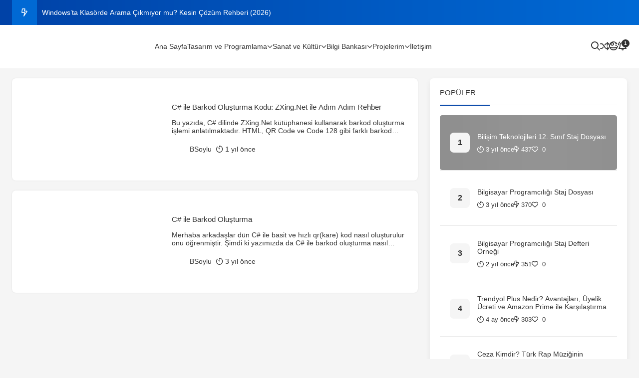

--- FILE ---
content_type: text/html; charset=UTF-8
request_url: https://bsoylu.com/tag/c-barkod-olusturma/
body_size: 13982
content:
<!DOCTYPE html><html lang="tr"><head><script data-no-optimize="1">var litespeed_docref=sessionStorage.getItem("litespeed_docref");litespeed_docref&&(Object.defineProperty(document,"referrer",{get:function(){return litespeed_docref}}),sessionStorage.removeItem("litespeed_docref"));</script> <meta charset="UTF-8"><meta name="viewport" content="width=device-width, initial-scale=1"><link rel="pingback" href="https://bsoylu.com/xmlrpc.php"><link rel="preconnect" href="https://fonts.googleapis.com"><link rel="preconnect" href="https://fonts.gstatic.com" crossorigin> <script type="litespeed/javascript">(function(){window.parsDefaultTheme='light';function getCookie(name){var nameEQ=name+"=";var ca=document.cookie.split(';');for(var i=0;i<ca.length;i++){var c=ca[i];while(c.charAt(0)==' ')c=c.substring(1,c.length);if(c.indexOf(nameEQ)==0)return c.substring(nameEQ.length,c.length);}return null}var storedTheme=localStorage.getItem('theme')||getCookie('theme')||parsDefaultTheme;document.documentElement.setAttribute('data-theme',storedTheme)})()</script> <meta name='robots' content='index, follow, max-image-preview:large, max-snippet:-1, max-video-preview:-1' /><meta name="dlm-version" content="5.1.6"><title>C# barkod oluşturma arşivleri - BSoylu.com</title><link rel="canonical" href="https://bsoylu.com/tag/c-barkod-olusturma/" /><meta property="og:locale" content="tr_TR" /><meta property="og:type" content="article" /><meta property="og:title" content="C# barkod oluşturma arşivleri - BSoylu.com" /><meta property="og:url" content="https://bsoylu.com/tag/c-barkod-olusturma/" /><meta property="og:site_name" content="BSoylu.com" /><meta name="twitter:card" content="summary_large_image" /><meta name="twitter:site" content="@bsoylucom" /><script type="application/ld+json" class="yoast-schema-graph">{"@context":"https://schema.org","@graph":[{"@type":"CollectionPage","@id":"https://bsoylu.com/tag/c-barkod-olusturma/","url":"https://bsoylu.com/tag/c-barkod-olusturma/","name":"C# barkod oluşturma arşivleri - BSoylu.com","isPartOf":{"@id":"https://bsoylu.com/#website"},"primaryImageOfPage":{"@id":"https://bsoylu.com/tag/c-barkod-olusturma/#primaryimage"},"image":{"@id":"https://bsoylu.com/tag/c-barkod-olusturma/#primaryimage"},"thumbnailUrl":"https://bsoylu.com/wp-content/uploads/2024/03/csharp-e1722776163574.webp","breadcrumb":{"@id":"https://bsoylu.com/tag/c-barkod-olusturma/#breadcrumb"},"inLanguage":"tr"},{"@type":"ImageObject","inLanguage":"tr","@id":"https://bsoylu.com/tag/c-barkod-olusturma/#primaryimage","url":"https://bsoylu.com/wp-content/uploads/2024/03/csharp-e1722776163574.webp","contentUrl":"https://bsoylu.com/wp-content/uploads/2024/03/csharp-e1722776163574.webp","width":540,"height":300,"caption":"Csharp E1722776163574"},{"@type":"BreadcrumbList","@id":"https://bsoylu.com/tag/c-barkod-olusturma/#breadcrumb","itemListElement":[{"@type":"ListItem","position":1,"name":"Anasayfa","item":"https://bsoylu.com/"},{"@type":"ListItem","position":2,"name":"C# barkod oluşturma"}]},{"@type":"WebSite","@id":"https://bsoylu.com/#website","url":"https://bsoylu.com/","name":"BSoylu.com","description":"Debug ettikçe güzelleşen bir dünya için..","publisher":{"@id":"https://bsoylu.com/#organization"},"potentialAction":[{"@type":"SearchAction","target":{"@type":"EntryPoint","urlTemplate":"https://bsoylu.com/?s={search_term_string}"},"query-input":{"@type":"PropertyValueSpecification","valueRequired":true,"valueName":"search_term_string"}}],"inLanguage":"tr"},{"@type":"Organization","@id":"https://bsoylu.com/#organization","name":"BSoylu.com","url":"https://bsoylu.com/","logo":{"@type":"ImageObject","inLanguage":"tr","@id":"https://bsoylu.com/#/schema/logo/image/","url":"https://bsoylu.com/wp-content/uploads/2024/03/favicon-2.png","contentUrl":"https://bsoylu.com/wp-content/uploads/2024/03/favicon-2.png","width":1024,"height":1025,"caption":"BSoylu.com"},"image":{"@id":"https://bsoylu.com/#/schema/logo/image/"},"sameAs":["https://www.facebook.com/bsoylucom","https://x.com/bsoylucom","https://www.instagram.com/bsoylucom"]}]}</script><link rel="alternate" type="application/rss+xml" title="BSoylu.com &raquo; C# barkod oluşturma etiket akışı" href="https://bsoylu.com/tag/c-barkod-olusturma/feed/" /><link data-optimized="2" rel="stylesheet" href="https://bsoylu.com/wp-content/litespeed/css/d902d4a64ad6b7b58a3719bbf8d1d37e.css?ver=e737c" /><style id='dominant-color-styles-inline-css' type='text/css'>img[data-dominant-color]:not(.has-transparency) { background-color: var(--dominant-color); }
/*# sourceURL=dominant-color-styles-inline-css */</style><script type="litespeed/javascript" data-src="https://bsoylu.com/wp-includes/js/jquery/jquery.min.js" id="jquery-core-js"></script><meta name="generator" content="dominant-color-images 1.2.0"><meta name="generator" content="performance-lab 4.0.0; plugins: dominant-color-images, embed-optimizer, speculation-rules"><meta name="generator" content="speculation-rules 1.6.0"><meta name="generator" content="optimization-detective 1.0.0-beta3; rest_api_unavailable"><meta name="generator" content="embed-optimizer 1.0.0-beta2"><link rel="icon" href="https://bsoylu.com/wp-content/uploads/2024/03/cropped-favicon_blue-32x32.png" sizes="32x32" /><link rel="icon" href="https://bsoylu.com/wp-content/uploads/2024/03/cropped-favicon_blue-192x192.png" sizes="192x192" /><link rel="apple-touch-icon" href="https://bsoylu.com/wp-content/uploads/2024/03/cropped-favicon_blue-180x180.png" /><meta name="msapplication-TileImage" content="https://bsoylu.com/wp-content/uploads/2024/03/cropped-favicon_blue-270x270.png" /> <script type="litespeed/javascript" data-src="https://www.googletagmanager.com/gtag/js?id=G-Y97B77SX06"></script><script type="litespeed/javascript">window.dataLayer=window.dataLayer||[];function gtag(){dataLayer.push(arguments)}gtag('js',new Date());gtag('config','G-Y97B77SX06')</script><meta name="google-adsense-account" content="ca-pub-8539616577195197"><meta name="fediverse:creator" content="@bsoylucom@sosyal.teknofest.app"></head><body> <button id="goTop"> <span class="border-progress"></span> <span class="fa-regular fa-angle-up"></span> </button><div id="wrapper"><div class="arse-header-news"><div class="container"><div class="arse-news-container"><div class="arse-news-title"> <i class="fa-regular fa-bolt-lightning"></i></div><ul class="arse-news"><li><a href="https://bsoylu.com/windowsta-klasorde-arama-cikmiyor-mu/" title="Windows’ta Klasörde Arama Çıkmıyor mu? Kesin Çözüm Rehberi (2026)">Windows’ta Klasörde Arama Çıkmıyor mu? Kesin Çözüm Rehberi (2026)</a></li><li><a href="https://bsoylu.com/iphone-17-pro-max-incelemesi-ozellikler-yorumlar-ve-alinir-mi/" title="iPhone 17 Pro Max İncelemesi: Özellikler, Yorumlar ve Alınır mı?">iPhone 17 Pro Max İncelemesi: Özellikler, Yorumlar ve Alınır mı?</a></li><li><a href="https://bsoylu.com/hepsiburada-com-nedir-nasil-calisir-ve-ne-avantajlar-sunar/" title="Hepsiburada.com Nedir? Nasıl Çalışır ve Ne Avantajlar Sunar?">Hepsiburada.com Nedir? Nasıl Çalışır ve Ne Avantajlar Sunar?</a></li><li><a href="https://bsoylu.com/amazon-com-nedir-nasil-calisir/" title="Amazon.com Nedir? Nasıl Çalışır?">Amazon.com Nedir? Nasıl Çalışır?</a></li><li><a href="https://bsoylu.com/wordpresste-olmazsa-olmaz-eklentiler/" title="WordPress’te Olmazsa Olmaz Eklentiler">WordPress’te Olmazsa Olmaz Eklentiler</a></li></ul></div></div></div><header id="header" class="header-default"><div class="container"><div class="row wrapper-header align-items-center"><div class="col-md-4 col-3 d-xl-none"> <a href="#mobileMenu" aria-label="Menü" class="mobile-menu" data-bs-toggle="offcanvas" aria-controls="mobileMenu"> <i class="fa-regular fa-grid-2"></i> </a></div><div class="col-xl-2 col-md-4 col-6"> <a href="https://bsoylu.com" title="BSoylu.com" class="logo-header"> <img src="[data-uri]" data-src="https://bsoylu.com/wp-content/uploads/2025/07/BSoylu.Com_Blue.png" loading="lazy" data-light="https://bsoylu.com/wp-content/uploads/2025/07/BSoylu.Com_Blue.png" data-dark="https://bsoylu.com/wp-content/uploads/2025/07/BSoyluCom_White.png" title="BSoylu.com" alt="BSoylu.com" width="160" height="50" class="logo theme-logo"> </a></div><div class="col-xl-7 d-none d-xl-block"><nav class="box-navigation text-center"><ul id="menu-header-menu" class="box-nav-menu"><li class="menu-item"><a href="https://bsoylu.com" class="item-link">Ana Sayfa</a></li><li class="menu-item position-relative"><a href="https://bsoylu.com/tasarim-ve-programlama/" class="item-link">Tasarım ve Programlama <i class="fa-regular fa-angle-down"></i></a><div class="sub-menu"><ul class="menu-list"><li class="sub-menu-item position-relative has-sub-submenu"><a href="https://bsoylu.com/tasarim-ve-programlama/frontend-teknolojileri/" class="menu-link-text link">Frontend Teknolojileri <i class="fa-regular fa-angle-right"></i></a><div class="sub-sub-menu"><ul class="sub-menu-list"><li class="sub-sub-menu-item"><a href="https://bsoylu.com/tasarim-ve-programlama/frontend-teknolojileri/html/" class="sub-menu-link-text link">HTML</a></li><li class="sub-sub-menu-item"><a href="https://bsoylu.com/tasarim-ve-programlama/frontend-teknolojileri/css/" class="sub-menu-link-text link">CSS</a></li><li class="sub-sub-menu-item"><a href="https://bsoylu.com/tasarim-ve-programlama/frontend-teknolojileri/javascript/" class="sub-menu-link-text link">JavaScript</a></li></ul></div></li><li class="sub-menu-item position-relative has-sub-submenu"><a href="https://bsoylu.com/tasarim-ve-programlama/backend-teknolojileri/" class="menu-link-text link">Backend Teknolojileri <i class="fa-regular fa-angle-right"></i></a><div class="sub-sub-menu"><ul class="sub-menu-list"><li class="sub-sub-menu-item"><a href="https://bsoylu.com/tasarim-ve-programlama/backend-teknolojileri/programlama-dilleri/" class="sub-menu-link-text link">Programlama Dilleri</a><div class="sub-sub-menu"><ul class="sub-menu-list"><li class="sub-sub-menu-item"><a href="https://bsoylu.com/tasarim-ve-programlama/backend-teknolojileri/programlama-dilleri/asp-net/" class="sub-menu-link-text link">ASP.Net</a></li><li class="sub-sub-menu-item"><a href="https://bsoylu.com/tasarim-ve-programlama/backend-teknolojileri/programlama-dilleri/csharp/" class="sub-menu-link-text link">C#</a></li><li class="sub-sub-menu-item"><a href="https://bsoylu.com/tasarim-ve-programlama/backend-teknolojileri/programlama-dilleri/node-js/" class="sub-menu-link-text link">Node.js</a></li><li class="sub-sub-menu-item"><a href="https://bsoylu.com/tasarim-ve-programlama/backend-teknolojileri/programlama-dilleri/php/" class="sub-menu-link-text link">PHP</a></li><li class="sub-sub-menu-item"><a href="https://bsoylu.com/tasarim-ve-programlama/backend-teknolojileri/programlama-dilleri/python/" class="sub-menu-link-text link">Python</a></li><li class="sub-sub-menu-item"><a href="https://bsoylu.com/tasarim-ve-programlama/backend-teknolojileri/programlama-dilleri/vb-net/" class="sub-menu-link-text link">VB.Net</a></li></ul></div></li><li class="sub-sub-menu-item"><a href="https://bsoylu.com/tasarim-ve-programlama/backend-teknolojileri/sunucu-ve-hosting/" class="sub-menu-link-text link">Sunucu ve Hosting</a><div class="sub-sub-menu"><ul class="sub-menu-list"><li class="sub-sub-menu-item"><a href="https://bsoylu.com/tasarim-ve-programlama/backend-teknolojileri/sunucu-ve-hosting/apache/" class="sub-menu-link-text link">Apache</a></li><li class="sub-sub-menu-item"><a href="https://bsoylu.com/tasarim-ve-programlama/backend-teknolojileri/sunucu-ve-hosting/aws/" class="sub-menu-link-text link">AWS</a></li><li class="sub-sub-menu-item"><a href="https://bsoylu.com/tasarim-ve-programlama/backend-teknolojileri/sunucu-ve-hosting/azure/" class="sub-menu-link-text link">Azure</a></li><li class="sub-sub-menu-item"><a href="https://bsoylu.com/tasarim-ve-programlama/backend-teknolojileri/sunucu-ve-hosting/docker/" class="sub-menu-link-text link">Docker</a></li><li class="sub-sub-menu-item"><a href="https://bsoylu.com/tasarim-ve-programlama/backend-teknolojileri/sunucu-ve-hosting/google-cloud/" class="sub-menu-link-text link">Google Cloud</a></li><li class="sub-sub-menu-item"><a href="https://bsoylu.com/tasarim-ve-programlama/backend-teknolojileri/sunucu-ve-hosting/kubernetes/" class="sub-menu-link-text link">Kubernetes</a></li><li class="sub-sub-menu-item"><a href="https://bsoylu.com/tasarim-ve-programlama/backend-teknolojileri/sunucu-ve-hosting/nginx/" class="sub-menu-link-text link">Nginx</a></li></ul></div></li><li class="sub-sub-menu-item"><a href="https://bsoylu.com/tasarim-ve-programlama/mobil-gelistirme/" class="sub-menu-link-text link">Mobil Geliştirme</a><div class="sub-sub-menu"><ul class="sub-menu-list"><li class="sub-sub-menu-item"><a href="https://bsoylu.com/tasarim-ve-programlama/mobil-gelistirme/flutter/" class="sub-menu-link-text link">Flutter</a></li><li class="sub-sub-menu-item"><a href="https://bsoylu.com/tasarim-ve-programlama/mobil-gelistirme/swift/" class="sub-menu-link-text link">Swift</a></li><li class="sub-sub-menu-item"><a href="https://bsoylu.com/tasarim-ve-programlama/mobil-gelistirme/unity/" class="sub-menu-link-text link">Unity</a></li></ul></div></li><li class="sub-sub-menu-item"><a href="https://bsoylu.com/tasarim-ve-programlama/backend-teknolojileri/veritabanlari/" class="sub-menu-link-text link">Veritabanları</a><div class="sub-sub-menu"><ul class="sub-menu-list"><li class="sub-sub-menu-item"><a href="https://bsoylu.com/tasarim-ve-programlama/backend-teknolojileri/veritabanlari/firebase/" class="sub-menu-link-text link">Firebase</a></li><li class="sub-sub-menu-item"><a href="https://bsoylu.com/tasarim-ve-programlama/backend-teknolojileri/veritabanlari/mssql/" class="sub-menu-link-text link">MsSql</a></li><li class="sub-sub-menu-item"><a href="https://bsoylu.com/tasarim-ve-programlama/backend-teknolojileri/veritabanlari/mysql/" class="sub-menu-link-text link">MySql</a></li><li class="sub-sub-menu-item"><a href="https://bsoylu.com/tasarim-ve-programlama/backend-teknolojileri/veritabanlari/postgresql/" class="sub-menu-link-text link">PostgreSQL</a></li></ul></div></li></ul></div></li><li class="sub-menu-item position-relative has-sub-submenu"><a href="https://bsoylu.com/tasarim-ve-programlama/uygulamalar/" class="menu-link-text link">Uygulamalar <i class="fa-regular fa-angle-right"></i></a><div class="sub-sub-menu"><ul class="sub-menu-list"><li class="sub-sub-menu-item"><a href="https://bsoylu.com/tasarim-ve-programlama/uygulamalar/adobe-uygulamalari/" class="sub-menu-link-text link">Adobe Uygulamaları</a></li><li class="sub-sub-menu-item"><a href="https://bsoylu.com/tasarim-ve-programlama/uygulamalar/office-uygulamalari/" class="sub-menu-link-text link">Office Uygulamaları</a></li><li class="sub-sub-menu-item"><a href="https://bsoylu.com/tasarim-ve-programlama/uygulamalar/programlama-uygulamalari/" class="sub-menu-link-text link">Programlama Uygulamaları</a></li></ul></div></li><li class="sub-menu-item position-relative has-sub-submenu"><a href="https://bsoylu.com/tasarim-ve-programlama/web-gelistirme/" class="menu-link-text link">Web Geliştirme <i class="fa-regular fa-angle-right"></i></a><div class="sub-sub-menu"><ul class="sub-menu-list"><li class="sub-sub-menu-item"><a href="https://bsoylu.com/tasarim-ve-programlama/web-gelistirme/bilgi-ipuclari/" class="sub-menu-link-text link">Bilgi &amp; İpuçları</a></li><li class="sub-sub-menu-item"><a href="https://bsoylu.com/tasarim-ve-programlama/web-gelistirme/wordpress/" class="sub-menu-link-text link">Wordpress</a></li><li class="sub-sub-menu-item"><a href="https://bsoylu.com/tasarim-ve-programlama/web-gelistirme/seo/" class="sub-menu-link-text link">SEO</a></li><li class="sub-sub-menu-item"><a href="https://bsoylu.com/tasarim-ve-programlama/web-gelistirme/ssl/" class="sub-menu-link-text link">SSL</a></li></ul></div></li><li class="sub-menu-item"><a href="https://bsoylu.com/tasarim-ve-programlama/tasarim-ve-programlama-ipuclari/" class="menu-link-text link">Tasarım ve Programlama İpuçları</a></li></ul></div></li><li class="menu-item position-relative"><a href="https://bsoylu.com/sanat-ve-kultur/" class="item-link">Sanat ve Kültür <i class="fa-regular fa-angle-down"></i></a><div class="sub-menu"><ul class="menu-list"><li class="sub-menu-item"><a href="https://bsoylu.com/sanat-ve-kultur/film-ve-dizi-incelemeleri/" class="menu-link-text link">Film ve Dizi İncelemeleri</a></li><li class="sub-menu-item"><a href="https://bsoylu.com/sanat-ve-kultur/fotograf-ve-video/" class="menu-link-text link">Fotoğraf ve Video</a></li><li class="sub-menu-item"><a href="https://bsoylu.com/sanat-ve-kultur/gezi-rehberi/" class="menu-link-text link">Gezi Rehberi</a></li><li class="sub-menu-item"><a href="https://bsoylu.com/sanat-ve-kultur/kitap-incelemeleri/" class="menu-link-text link">Kitap İncelemeleri</a></li><li class="sub-menu-item"><a href="https://bsoylu.com/sanat-ve-kultur/muzik-ve-sanat/" class="menu-link-text link">Müzik ve Sanat</a></li></ul></div></li><li class="menu-item position-relative"><a href="https://bsoylu.com/bilgi-bankasi/" class="item-link">Bilgi Bankası <i class="fa-regular fa-angle-down"></i></a><div class="sub-menu"><ul class="menu-list"><li class="sub-menu-item"><a href="https://bsoylu.com/bilgi-bankasi/genel/" class="menu-link-text link">Genel</a></li><li class="sub-menu-item"><a href="https://bsoylu.com/bilgi-bankasi/egitim/" class="menu-link-text link">Eğitim</a></li><li class="sub-menu-item"><a href="https://bsoylu.com/bilgi-bankasi/is-hayati-ve-kariyer/" class="menu-link-text link">İş Hayatı ve Kariyer</a></li><li class="sub-menu-item"><a href="https://bsoylu.com/bilgi-bankasi/mobil-genel/" class="menu-link-text link">Mobil</a></li><li class="sub-menu-item"><a href="https://bsoylu.com/bilgi-bankasi/otomobil/" class="menu-link-text link">Otomobil</a></li><li class="sub-menu-item"><a href="https://bsoylu.com/bilgi-bankasi/sosyal-medya/" class="menu-link-text link">Sosyal Medya</a></li><li class="sub-menu-item"><a href="https://bsoylu.com/bilgi-bankasi/teknoloji/" class="menu-link-text link">Teknoloji</a></li><li class="sub-menu-item"><a href="https://bsoylu.com/hesaplamalar/" class="menu-link-text link">Hesaplamalar</a></li></ul></div></li><li class="menu-item position-relative"><a href="https://bsoylu.com/projelerim/" class="item-link">Projelerim <i class="fa-regular fa-angle-down"></i></a><div class="sub-menu"><ul class="menu-list"><li class="sub-menu-item"><a href="https://bsoylu.com/indirilebilir/" class="menu-link-text link">İndirilebilir</a></li></ul></div></li><li class="menu-item"><a href="https://bsoylu.com/iletisim/" class="item-link">İletişim</a></li></ul></nav></div><div class="col-xl-3 col-md-4 col-3"><ul class="nav-icon d-flex justify-content-end align-items-center"><li class="nav-search"> <a href="#search" aria-label="Arama" data-bs-toggle="modal" class="nav-icon-item"> <i class="fa-regular fa-magnifying-glass"></i> </a></li><li class="nav-account"> <a href="https://bsoylu.com/satranc-nedir-kurallari-tarihcesi-ve-faydalari/" aria-label="Rastgele Yazı" title="Satranç Nedir? Kuralları, Tarihçesi ve Faydaları" class="nav-icon-item"> <i class="fa-regular fa-shuffle"></i> </a></li><li class="nav-wishlist"> <a href="#mod" aria-label="Mod" class="theme-karanlik nav-icon-item"> <i class="theme-icon fa-regular fa-space-station-moon-construction" aria-hidden="true"></i> </a></li><li class="nav-cart"> <a href="#bildirim" aria-label="Bildirim" data-bs-toggle="offcanvas" class="nav-icon-item"> <i class="fa-regular fa-bell-ring"></i> <span class="count-box">1</span> </a></li></ul></div></div></div></header><main><section><div class="container"><div class="row"><div class="col-lg-8"><div class="pars-grid"><div class="arse-blog-post-3-card"><div class="arse-blog-post-3-card-image-wrapper"> <img class="arse-blog-post-3-card-image" src="[data-uri]" data-src="https://bsoylu.com/wp-content/uploads/2024/03/csharp-e1722776163574.webp" loading="lazy" alt="C# ile Barkod Oluşturma Kodu: ZXing.Net ile Adım Adım Rehber" title="C# ile Barkod Oluşturma Kodu: ZXing.Net ile Adım Adım Rehber"><div class="arse-blog-post-3-overlay"><div> <i class="fa-regular fa-bolt-lightning"></i> 75</div></div></div><div class="arse-blog-post-3-card-content"><div class="arse-blog-post-3-title"> <a href="https://bsoylu.com/c-ile-barkod-olusturma-kodu-zxing-net-ile-adim-adim-rehber/"> C# ile Barkod Oluşturma Kodu: ZXing.Net ile Adım Adım Rehber </a></div><div class="arse-blog-post-3-desc"><p>Bu yazıda, C# dilinde ZXing.Net kütüphanesi kullanarak barkod oluşturma işlemi anlatılmaktadır. HTML, QR Code ve Code 128 gibi farklı barkod türleri hakkında da bilgi verilmektedir.</p></div><div class="arse-blog-post-3-author"> <img src="[data-uri]" data-src="https://bsoylu.com/wp-content/litespeed/avatar/0edbeae2ea399e7899feb5547ef6321b.jpg?ver=1768703044" loading="lazy" alt="BSoylu" title="BSoylu" width="28" height="28"><div> <a href="https://bsoylu.com/author/bsoylu/" title="BSoylu"> <span>BSoylu</span> </a> <i class="fa-regular fa-timer"></i> 1 yıl önce</div></div></div></div><div class="arse-blog-post-3-card"><div class="arse-blog-post-3-card-image-wrapper"> <img class="arse-blog-post-3-card-image" src="[data-uri]" data-src="https://bsoylu.com/wp-content/uploads/2024/03/csharp-e1722776163574.webp" loading="lazy" alt="C# ile Barkod Oluşturma" title="C# ile Barkod Oluşturma"><div class="arse-blog-post-3-overlay"><div> <i class="fa-regular fa-bolt-lightning"></i> 72</div></div></div><div class="arse-blog-post-3-card-content"><div class="arse-blog-post-3-title"> <a href="https://bsoylu.com/c-ile-barkod-olusturma/"> C# ile Barkod Oluşturma </a></div><div class="arse-blog-post-3-desc"><p>Merhaba arkadaşlar dün C# ile basit ve hızlı qr(kare) kod nasıl oluşturulur onu öğrenmiştir. Şimdi ki yazımızda da C# ile barkod oluşturma nasıl yapılır onu öğreneceğiz.</p></div><div class="arse-blog-post-3-author"> <img src="[data-uri]" data-src="https://bsoylu.com/wp-content/litespeed/avatar/0edbeae2ea399e7899feb5547ef6321b.jpg?ver=1768703044" loading="lazy" alt="BSoylu" title="BSoylu" width="28" height="28"><div> <a href="https://bsoylu.com/author/bsoylu/" title="BSoylu"> <span>BSoylu</span> </a> <i class="fa-regular fa-timer"></i> 3 yıl önce</div></div></div></div></div></div><aside class="col-lg-4"><div class="arse-sidebar-widgets"><div class="arse-sidebar-widgets-title">POPÜLER</div><div class="arse-sidebar-widgets-3-container"><div class="arse-sidebar-widgets-3-post first"> <img class="arse-sidebar-widgets-3-img" src="[data-uri]" data-src="https://bsoylu.com/wp-content/uploads/2023/10/staj-defteri.jpg" loading="lazy" width="368" height="110" alt="Bilişim Teknolojileri 12. Sınıf Staj Dosyası"><div class="arse-sidebar-widgets-3-content"><div class="arse-sidebar-widgets-3-title"> <a href="https://bsoylu.com/bilisim-teknolojileri-12-sinif-staj-dosyasi/">Bilişim Teknolojileri 12. Sınıf Staj Dosyası</a></div><div class="arse-sidebar-widgets-3-meta"> <span><i class="fa-regular fa-timer"></i>3 yıl önce</span> <span><i class="fa-regular fa-bolt-lightning"></i>437</span> <span><i class="fa-regular fa-heart"></i> 0</span></div></div></div><div class="arse-sidebar-widgets-3-post"> <img class="arse-sidebar-widgets-3-img" src="[data-uri]" data-src="https://bsoylu.com/wp-content/uploads/2023/10/staj-defteri.jpg" loading="lazy" width="368" height="110" alt="Bilgisayar Programcılığı Staj Dosyası"><div class="arse-sidebar-widgets-3-content"><div class="arse-sidebar-widgets-3-title"> <a href="https://bsoylu.com/bilgisayar-programciligi-staj-dosyasi/">Bilgisayar Programcılığı Staj Dosyası</a></div><div class="arse-sidebar-widgets-3-meta"> <span><i class="fa-regular fa-timer"></i>3 yıl önce</span> <span><i class="fa-regular fa-bolt-lightning"></i>370</span> <span><i class="fa-regular fa-heart"></i> 0</span></div></div></div><div class="arse-sidebar-widgets-3-post"> <img class="arse-sidebar-widgets-3-img" src="[data-uri]" data-src="https://bsoylu.com/wp-content/uploads/2024/01/bilgisayar-programciligi.jpg" loading="lazy" width="368" height="110" alt="Bilgisayar Programcılığı Staj Defteri Örneği"><div class="arse-sidebar-widgets-3-content"><div class="arse-sidebar-widgets-3-title"> <a href="https://bsoylu.com/bilgisayar-programciligi-staj-defteri-ornegi/">Bilgisayar Programcılığı Staj Defteri Örneği</a></div><div class="arse-sidebar-widgets-3-meta"> <span><i class="fa-regular fa-timer"></i>2 yıl önce</span> <span><i class="fa-regular fa-bolt-lightning"></i>351</span> <span><i class="fa-regular fa-heart"></i> 0</span></div></div></div><div class="arse-sidebar-widgets-3-post"> <img class="arse-sidebar-widgets-3-img" src="[data-uri]" data-src="https://bsoylu.com/wp-content/uploads/2025/09/trendyol-plus-nedir-bsoylu-368x110.webp" loading="lazy" width="368" height="110" alt="Trendyol Plus Nedir? Avantajları, Üyelik Ücreti ve Amazon Prime ile Karşılaştırma"><div class="arse-sidebar-widgets-3-content"><div class="arse-sidebar-widgets-3-title"> <a href="https://bsoylu.com/trendyol-plus-nedir-avantajlari-uyelik-ucreti-ve-amazon-prime-ile-karsilastirma/">Trendyol Plus Nedir? Avantajları, Üyelik Ücreti ve Amazon Prime ile Karşılaştırma</a></div><div class="arse-sidebar-widgets-3-meta"> <span><i class="fa-regular fa-timer"></i>4 ay önce</span> <span><i class="fa-regular fa-bolt-lightning"></i>303</span> <span><i class="fa-regular fa-heart"></i> 0</span></div></div></div><div class="arse-sidebar-widgets-3-post"> <img class="arse-sidebar-widgets-3-img" src="[data-uri]" data-src="https://bsoylu.com/wp-content/uploads/2024/12/ceza.webp" loading="lazy" width="368" height="110" alt="Ceza Kimdir? Türk Rap Müziğinin Efsane İsmi"><div class="arse-sidebar-widgets-3-content"><div class="arse-sidebar-widgets-3-title"> <a href="https://bsoylu.com/ceza-kimdir-turk-rap-muziginin-efsane-ismi/">Ceza Kimdir? Türk Rap Müziğinin Efsane İsmi</a></div><div class="arse-sidebar-widgets-3-meta"> <span><i class="fa-regular fa-timer"></i>1 yıl önce</span> <span><i class="fa-regular fa-bolt-lightning"></i>270</span> <span><i class="fa-regular fa-heart"></i> 0</span></div></div></div></div></div><div class="arse-sidebar-widgets"><div class="arse-sidebar-widgets-title">Kategoriler</div><div class="arse-kategori"><ul><li><a href="https://bsoylu.com/bilgi-bankasi/" title="Bilgi Bankası">Bilgi Bankası</a><span>Görüntüle</span></li><li><a href="https://bsoylu.com/indirilebilir/" title="İndirilebilir">İndirilebilir</a><span>Görüntüle</span></li><li><a href="https://bsoylu.com/projelerim/" title="Projelerim">Projelerim</a><span>Görüntüle</span></li><li><a href="https://bsoylu.com/sanat-ve-kultur/" title="Sanat ve Kültür">Sanat ve Kültür</a><span>Görüntüle</span></li><li><a href="https://bsoylu.com/tasarim-ve-programlama/" title="Tasarım ve Programlama">Tasarım ve Programlama</a><span>Görüntüle</span></li></ul></div></div><div class="tab-container"><div class="custom-tabs"> <button id="yeniBtn" class="active-tab" onclick="switchTab('yeni')"> YENİ </button> <button id="populerBtn" onclick="switchTab('populer')"> RASTGELE </button></div><div class="tab-content"><div id="yeniTab"><div class="sidebar-item"> <img src="[data-uri]" data-src="https://bsoylu.com/wp-content/uploads/2026/01/Windowsta-Klasorde-Arama-Cikmiyor-mu-bsoylu-66x66.webp" loading="lazy" width="66" height="66" alt="Windows’ta Klasörde Arama Çıkmıyor mu? Kesin Çözüm Rehberi (2026)" title="Windows’ta Klasörde Arama Çıkmıyor mu? Kesin Çözüm Rehberi (2026)"><div class="sidebar-title"><h3><a href="https://bsoylu.com/windowsta-klasorde-arama-cikmiyor-mu/">Windows’ta Klasörde Arama Çıkmıyor mu? Kesin Çözüm Rehberi (2026)</a></h3></div></div><div class="sidebar-item"> <img src="[data-uri]" data-src="https://bsoylu.com/wp-content/uploads/2025/10/17promax-66x66.webp" loading="lazy" width="66" height="66" alt="iPhone 17 Pro Max İncelemesi: Özellikler, Yorumlar ve Alınır mı?" title="iPhone 17 Pro Max İncelemesi: Özellikler, Yorumlar ve Alınır mı?"><div class="sidebar-title"><h3><a href="https://bsoylu.com/iphone-17-pro-max-incelemesi-ozellikler-yorumlar-ve-alinir-mi/">iPhone 17 Pro Max İncelemesi: Özellikler, Yorumlar ve Alınır mı?</a></h3></div></div><div class="sidebar-item"> <img src="[data-uri]" data-src="https://bsoylu.com/wp-content/uploads/2025/09/hepsiburada-nedir-bsoylu-66x66.webp" loading="lazy" width="66" height="66" alt="Hepsiburada.com Nedir? Nasıl Çalışır ve Ne Avantajlar Sunar?" title="Hepsiburada.com Nedir? Nasıl Çalışır ve Ne Avantajlar Sunar?"><div class="sidebar-title"><h3><a href="https://bsoylu.com/hepsiburada-com-nedir-nasil-calisir-ve-ne-avantajlar-sunar/">Hepsiburada.com Nedir? Nasıl Çalışır ve Ne Avantajlar Sunar?</a></h3></div></div><div class="sidebar-item"> <img src="[data-uri]" data-src="https://bsoylu.com/wp-content/uploads/2025/09/amazon-nedir-bsoylu-66x66.webp" loading="lazy" width="66" height="66" alt="Amazon.com Nedir? Nasıl Çalışır?" title="Amazon.com Nedir? Nasıl Çalışır?"><div class="sidebar-title"><h3><a href="https://bsoylu.com/amazon-com-nedir-nasil-calisir/">Amazon.com Nedir? Nasıl Çalışır?</a></h3></div></div><div class="sidebar-item"> <img src="[data-uri]" data-src="https://bsoylu.com/wp-content/uploads/2024/11/wordpress-kullanicilarinin-en-sik-yaptigi-hatalar-ve-cozumleri.webp" loading="lazy" width="66" height="66" alt="WordPress’te Olmazsa Olmaz Eklentiler" title="WordPress’te Olmazsa Olmaz Eklentiler"><div class="sidebar-title"><h3><a href="https://bsoylu.com/wordpresste-olmazsa-olmaz-eklentiler/">WordPress’te Olmazsa Olmaz Eklentiler</a></h3></div></div></div><div id="populerTab" style="display:none;"><div class="sidebar-item"> <img src="[data-uri]" data-src="https://bsoylu.com/wp-content/uploads/2022/09/bana-masal-anlatma.webp" loading="lazy" width="66" height="66" alt="Bana Masal Anlatma" title="Bana Masal Anlatma"><div class="sidebar-title"><h3><a href="https://bsoylu.com/bana-masal-anlatma/">Bana Masal Anlatma</a></h3></div></div><div class="sidebar-item"> <img src="[data-uri]" data-src="https://bsoylu.com/wp-content/uploads/2025/09/amazon-nedir-bsoylu-66x66.webp" loading="lazy" width="66" height="66" alt="Amazon.com Nedir? Nasıl Çalışır?" title="Amazon.com Nedir? Nasıl Çalışır?"><div class="sidebar-title"><h3><a href="https://bsoylu.com/amazon-com-nedir-nasil-calisir/">Amazon.com Nedir? Nasıl Çalışır?</a></h3></div></div><div class="sidebar-item"> <img src="[data-uri]" data-src="https://bsoylu.com/wp-content/uploads/2024/11/basarili-bir-cv-hazirlamanin-ipuclari.jpg" loading="lazy" width="66" height="66" alt="Başarılı Bir CV Hazırlamanın İpuçları" title="Başarılı Bir CV Hazırlamanın İpuçları"><div class="sidebar-title"><h3><a href="https://bsoylu.com/basarili-bir-cv-hazirlamanin-ipuclari/">Başarılı Bir CV Hazırlamanın İpuçları</a></h3></div></div><div class="sidebar-item"> <img src="[data-uri]" data-src="https://bsoylu.com/wp-content/uploads/2024/08/html-e1722776335445.jpg" loading="lazy" width="66" height="66" alt="HTML Neden Öğrenilmeli?" title="HTML Neden Öğrenilmeli?"><div class="sidebar-title"><h3><a href="https://bsoylu.com/html-neden-ogrenilmeli/">HTML Neden Öğrenilmeli?</a></h3></div></div><div class="sidebar-item"> <img src="[data-uri]" data-src="https://bsoylu.com/wp-content/themes/pars/softinays/assets/images/pars-resim-yok.webp" loading="lazy" width="66" height="66" alt="Catania(Katanya), Italy" title="Catania(Katanya), Italy"><div class="sidebar-title"><h3><a href="https://bsoylu.com/catania-italy/">Catania(Katanya), Italy</a></h3></div></div></div></div></div><div class="arse-sidebar-widgets"><h2 class="arse-sidebar-widgets-title">Bize Katılın</h2><div class="pars-sidebar-sosyal-medya-buttons"> <a href="https://facebook.com/bsoylucom" class="pars-sidebar-sosyal-medya-btn facebook" target="_blank"> <i class="fab fa-facebook-f"></i><span>Beğen</span> </a> <a href="https://x.com/bsoylucom" class="pars-sidebar-sosyal-medya-btn twitter" target="_blank"> <i class="fab fa-x-twitter"></i><span>Takip</span> </a> <a href="https://instagram.com/bsoylucom" class="pars-sidebar-sosyal-medya-btn instagram" target="_blank"> <i class="fab fa-instagram"></i><span>Takip</span> </a></div></div><div class="arse-sidebar-widgets"><div class="pars-sidebar-icerik-gonder-card"><h2 class="pars-sidebar-icerik-gonder-title">Yazı Gönder</h2><p class="pars-sidebar-icerik-gonder-desc">Bazen bir yazı, birinin hayatında iz bırakır. Seninkini de görelim, birlikte büyütelim.</p><a class="pars-sidebar-icerik-gonder-button" href="#" title="Yazı Gönder">Yazı Gönder</a></div></div></aside></div></div></section></main><div class="pars-reklam-text-widget-banner" id="pars-reklam-text-widget"> İnternet sitemizde tanıtım yazınız olmasını ister miydiniz? <a href="https://bsoylu.com/iletisim" class="pars-reklam-text-widget-button">İletişim</a> <button class="pars-reklam-text-widget-close" onclick="parsReklamClose()" aria-label="Kapat"><i class="fa-regular fa-xmark"></i></button></div> <script type="litespeed/javascript">function setCookie(name,value,days){const date=new Date();date.setTime(date.getTime()+(days*24*60*60*1000));document.cookie=`${name}=${value}; expires=${date.toUTCString()}; path=/`}function getCookie(name){const value=`; ${document.cookie}`;const parts=value.split(`; ${name}=`);if(parts.length===2)return parts.pop().split(';').shift();}function parsReklamClose(){document.getElementById('pars-reklam-text-widget').style.display='none';setCookie('parsReklamClosed','true',7)}window.onload=function(){if(getCookie('parsReklamClosed')==='true'){document.getElementById('pars-reklam-text-widget').style.display='none'}}</script> </div><footer class="pars-footer-3-wrapper"><div class="container pars-footer-3-container"><div class="pars-footer-3-logo-section"> <a href="https://bsoylu.com" class="pars-footer-3-logo" title="BSoylu.com"> <img src="[data-uri]" data-src="https://bsoylu.com/wp-content/uploads/2025/07/BSoylu.Com_Blue.png" loading="lazy" alt="BSoylu.com" title="BSoylu.com" width="160" height="50" decoding="async" > </a></div><nav class="pars-footer-3-nav"><ul class="pars-footer-3-nav-list"><li class='pars-footer-3-nav-item'><a href='https://bsoylu.com/hakkimda/' class='pars-footer-3-nav-link' title='Hakkımda'>Hakkımda</a></li><li class='pars-footer-3-nav-item'><a href='https://bsoylu.com/sartlar-ve-kosullar/' class='pars-footer-3-nav-link' title='Şartlar ve Koşullar'>Şartlar ve Koşullar</a></li><li class='pars-footer-3-nav-item'><a href='https://bsoylu.com/gizlilik-politikasi/' class='pars-footer-3-nav-link' title='Gizlilik Politikası'>Gizlilik Politikası</a></li><li class='pars-footer-3-nav-item'><a href='https://bsoylu.com/icerik-gonder/' class='pars-footer-3-nav-link' title='İçerik Gönder'>İçerik Gönder</a></li><li class='pars-footer-3-nav-item'><a href='https://bsoylu.com/iletisim/' class='pars-footer-3-nav-link' title='İletişim'>İletişim</a></li></ul></nav><div class="pars-footer-3-social"><ul class="pars-footer-3-social-list"><li class="pars-footer-3-social-item"> <a href="https://twitter.com/bsoylucom" class="pars-footer-3-social-link" aria-label="Medya" title="Takip Et" rel="noopener noreferrer" target="_blank"> <i class="fa-brands fa-x-twitter"></i> </a></li><li class="pars-footer-3-social-item"> <a href="https://facebook.com/bsoylucom" class="pars-footer-3-social-link" aria-label="Medya" title="Takip Et" rel="noopener noreferrer" target="_blank"> <i class="fa-brands fa-facebook-f"></i> </a></li><li class="pars-footer-3-social-item"> <a href="https://instagram.com/bsoylucom" class="pars-footer-3-social-link" aria-label="Medya" title="Takip Et" rel="noopener noreferrer" target="_blank"> <i class="fa-brands fa-instagram"></i> </a></li></ul></div><div class="pars-footer-3-copyright"><p class="pars-footer-3-copyright-text"> Copyright © 2013 BSoylu.com - Tüm Hakları Saklıdır. <br>BSoylu.com, Sitemiz bünyesindeki içerikleri izinsiz kullananlar hakkında T.C.K kanun ve yönetmeliklerine göre yasal işlem başlatılacağını bu alandan yazılı olarak beyan ederiz!</p></div></div></footer><div class="offcanvas offcanvas-start pars-mobile-menu-sol" id="mobileMenu"> <button class="icon-close icon-close-popup" data-bs-dismiss="offcanvas" aria-label="Kapat"> <i class="fa-regular fa-xmark-large"></i> </button><div class="mb-canvas-content"><div class="mb-body"><div class="pars-menu-top"><div class="pars-mobil-menu-logo"> <a href="https://bsoylu.com" title="BSoylu.com"> <img src="[data-uri]" data-src="https://bsoylu.com/wp-content/uploads/2025/07/BSoylu.Com_Blue.png" loading="lazy" data-light="https://bsoylu.com/wp-content/uploads/2025/07/BSoylu.Com_Blue.png" data-dark="https://bsoylu.com/wp-content/uploads/2025/07/BSoyluCom_White.png" title="BSoylu.com" alt="BSoylu.com" width="160" height="50" class="logo theme-logo"> </a></div><div class="mb-content-top"><ul class="nav-ul-mb" id="wrapper-menu-navigation"></ul></div></div><div class="mb-other-content"><div class="group-icon"> <a href="#bildirim" data-bs-toggle="offcanvas" class="site-nav-icon"> <i class="fa-regular fa-bell-ring"></i> Bildirimler </a><p class="pars-mobil-menu-footer">Tüm Telif Hakları Saklıdır.</p></div></div></div></div></div><div class="tf-toolbar-bottom"><div class="toolbar-item"> <a href="#search" aria-label="Ara" data-bs-toggle="modal"><div class="toolbar-icon"> <i class="fa-regular fa-magnifying-glass"></i></div> </a></div><div class="toolbar-item"> <a href="https://bsoylu.com" aria-label="Ana Sayfa"><div class="toolbar-icon"> <i class="fa-regular fa-house-blank"></i></div> </a></div><div class="toolbar-item"> <a href="#mod" aria-label="Mod" class="theme-karanlik nav-icon-item"><div class="toolbar-icon"> <i class="theme-icon fa-regular fa-space-station-moon-construction" aria-hidden="true"></i></div> </a></div><div class="toolbar-item"> <a href="#bildirim" aria-label="Bildirimler" data-bs-toggle="offcanvas"><div class="toolbar-icon"> <i class="fa-regular fa-bell-ring"></i><div class="toolbar-count">1</div></div> </a></div></div><div class="modal fade popup-search" id="search" tabindex="-1" aria-labelledby="searchLabel" aria-modal="true" role="dialog"><div class="modal-dialog modal-fullscreen"><div class="modal-content"><div class="header"> <button class="icon-close icon-close-popup" data-bs-dismiss="modal" aria-label="Kapat"> <i class="fa-regular fa-xmark-large"></i> </button></div><div class="container"><div class="row justify-content-center"><div class="col-lg-8"><div class="looking-for-wrap"><div class="heading" id="searchLabel"> Ne arıyorsunuz?</div><form class="form-search" action="https://bsoylu.com/" method="get" role="search" aria-label="Site içi arama" itemscope itemtype="https://schema.org/SearchAction"><meta itemprop="target" content="https://bsoylu.com/?s={search_term_string}"><fieldset class="text"> <label for="keyword" class="visually-hidden"> Aramak istediğiniz kelimeyi yazınız... </label> <input type="text" id="keyword" name="s" placeholder="Aramak istediğiniz kelimeyi yazınız..." tabindex="0" value="" required aria-required="true" itemprop="query-input" onkeyup="fetch()" ></fieldset> <button type="submit" aria-label="Ara"> <i class="fa-regular fa-magnifying-glass"></i> </button></form><div class="search_result" id="datafetch"></div><div class="popular-searches justify-content-md-center"><div class="text fw-medium">En çok arananlar</div><ul><li><a href="https://bsoylu.com/?s=staj" class="link" title="staj">staj</a></li><li><a href="https://bsoylu.com/?s=soylu" class="link" title="soylu">soylu</a></li><li><a href="https://bsoylu.com/?s=n11.com+api" class="link" title="n11.com api">n11.com api</a></li><li><a href="https://bsoylu.com/?s=lise+staj+defteri" class="link" title="lise staj defteri">lise staj defteri</a></li></ul></div></div></div></div></div></div></div></div> <script type="application/ld+json">{ "@context": "https://schema.org", "@type": "WebSite", "url": "https://bsoylu.com/", "potentialAction": { "@type": "SearchAction", "target": "https://bsoylu.com/?s={search_term_string}", "query-input": "required name=search_term_string" } }</script> <div class="offcanvas offcanvas-end popup-style-1 pars-bildirim-popup" id="bildirim"><div class="canvas-wrapper"><div class="popup-header"> <span class="title"> <i class="fa-regular fa-bell-ring"></i> Bildirimler </span> <span class="icon-close icon-close-popup" data-bs-dismiss="offcanvas"> <i class="fa-regular fa-xmark-large"></i> </span></div><div class="wrap"><div class="tf-mini-cart-wrap"><div class="tf-mini-cart-main"><div class="tf-mini-cart-sroll"><div class="tf-mini-cart-items"><div class="tf-mini-cart-item file-delete"><div class="tf-mini-cart-image"> <a href="https://bsoylu.com"> <img src="[data-uri]" data-src="https://bsoylu.com/wp-content/uploads/2025/09/bildirim.webp" loading="lazy" alt="BSoylu.com yeni arayüzü ile karşınızda..." title="BSoylu.com yeni arayüzü ile karşınızda..." height="38" width="38"> </a></div><div class="tf-mini-cart-info"> <a class="title link fw-medium" href="https://bsoylu.com"> BSoylu.com yeni arayüzü ile karşınızda... </a></div></div></div></div></div><div class="tf-mini-cart-bottom"><div class="tf-mini-cart-bottom-wrap"><div class="tf-cart-tax text-sm opacity-8"> Sitemizin sizlere duyuruda bulunduğu bildirimler.</div><div class="tf-mini-cart-view-checkout"> <a href="#" class="tf-btn animate-btn d-inline-flex bg-dark w-100 justify-content-center"> <span><i class="fa-light fa-eye-slash"></i> Okundu Olarak İşaretle</span> </a></div></div></div></div></div></div></div> <script type="litespeed/javascript">document.addEventListener('DOMContentLiteSpeedLoaded',function(){const countBoxes=document.querySelectorAll('.count-box, .toolbar-count');const bildirimContainer=document.querySelector('.tf-mini-cart-items');const okunduBtn=document.querySelector('.tf-mini-cart-view-checkout a');if(countBoxes.length===0&&!bildirimContainer&&!okunduBtn)return;const sunucuSayisi=1;const kayitliSayisi=parseInt(localStorage.getItem('bildirim_sayisi'))||0;const okunduDurumu=localStorage.getItem('bildirimler_okundu');const mesajOkundu="T\u00fcm bildirimler okundu.";if(sunucuSayisi!==kayitliSayisi){localStorage.removeItem('bildirimler_okundu');localStorage.setItem('bildirim_sayisi',sunucuSayisi)}if(okunduDurumu==='1'){countBoxes.forEach(el=>el.textContent='0');if(bildirimContainer){bildirimContainer.innerHTML='<p class="text-sm px-3 py-2">'+mesajOkundu+'</p>'}}else{countBoxes.forEach(el=>el.textContent=sunucuSayisi)}if(okunduBtn){okunduBtn.addEventListener('click',function(e){e.preventDefault();localStorage.setItem('bildirimler_okundu','1');countBoxes.forEach(el=>el.textContent='0');if(bildirimContainer){bildirimContainer.innerHTML='<p class="text-sm px-3 py-2">'+mesajOkundu+'</p>'}})}})</script> <div id="pars-cookie-popup" class="pars-cookie-popup" role="dialog" aria-live="polite" aria-label="Çerez bildirimi"><div class="pars-cookie-row"><div class="pars-cookie-left"> <span class="pars-cookie-icon"><i class="fa-regular fa-cookie-bite"></i></span> <span class="pars-cookie-title">Çerez Kullanımı</span></div><div class="pars-cookie-center"> <span class="pars-cookie-text">Sitemiz, deneyiminizi geliştirmek için çerezleri kullanır. Detaylar için <a href="https://bsoylu.com/cerez-politikasi/" target="_blank">çerez politikamıza</a> bakabilirsiniz.</span></div><div class="pars-cookie-right"> <button id="pars-cookie-accept" class="pars-cookie-btn pars-cookie-btn-accept">Kabul Et</button> <button id="pars-cookie-reject" class="pars-cookie-btn pars-cookie-btn-reject">Reddet</button></div></div></div> <script src="https://bsoylu.com/wp-content/themes/pars/assets/js/jquery.min.js" defer></script> <script type="speculationrules">{"prerender":[{"source":"document","where":{"and":[{"href_matches":"/*"},{"not":{"href_matches":["/wp-*.php","/wp-admin/*","/wp-content/uploads/*","/wp-content/*","/wp-content/plugins/*","/wp-content/themes/pars/*","/*\\?(.+)"]}},{"not":{"selector_matches":"a[rel~=\"nofollow\"]"}},{"not":{"selector_matches":".no-prerender, .no-prerender a"}},{"not":{"selector_matches":".no-prefetch, .no-prefetch a"}}]},"eagerness":"moderate"}]}</script> <script type="litespeed/javascript">function fetch(){const keyword=jQuery('#keyword').val();if(keyword===''){jQuery('#datafetch').html('');jQuery('.spinner').hide();return}jQuery('.spinner').show();jQuery.ajax({url:'https://bsoylu.com/wp-admin/admin-ajax.php',type:'post',data:{action:'data_fetch',keyword:keyword},success:function(data){jQuery('#datafetch').html(data);jQuery('.spinner').hide()},error:function(){jQuery('.spinner').hide()}})}</script> <script type="litespeed/javascript">(function(){var script=document.createElement('script');script.src='https://pagead2.googlesyndication.com/pagead/js/adsbygoogle.js';script.type='text/javascript';script.onerror=function(){var engelDiv=document.createElement("div");engelDiv.style.position="fixed";engelDiv.style.top="0";engelDiv.style.left="0";engelDiv.style.width="100%";engelDiv.style.height="100%";engelDiv.style.background="white";engelDiv.style.zIndex="999999";engelDiv.style.textAlign="center";engelDiv.style.paddingTop="100px";engelDiv.style.fontFamily="sans-serif";engelDiv.innerHTML=` <h1>AdBlock Tespit Edildi</h1> <p>Lütfen AdBlock\'u devre dışı bırakın ve sayfayı yenileyin.</p> `;document.body.appendChild(engelDiv)};document.head.appendChild(script)})()</script><script id="mkaz-code-syntax-prism-js-js-extra" type="litespeed/javascript">var prism_settings={"pluginUrl":"https://bsoylu.com/wp-content/plugins/code-syntax-block/"}</script><script id="dlm-xhr-js-extra" type="litespeed/javascript">var dlmXHRtranslations={"error":"An error occurred while trying to download the file. Please try again.","not_found":"Download does not exist.","no_file_path":"No file path defined.","no_file_paths":"No file paths defined.","filetype":"Download is not allowed for this file type.","file_access_denied":"Access denied to this file.","access_denied":"Access denied. You do not have permission to download this file.","security_error":"Something is wrong with the file path.","file_not_found":"File not found."}</script><script id="dlm-xhr-js-before" type="litespeed/javascript">const dlmXHR={"xhr_links":{"class":["download-link","download-button"]},"prevent_duplicates":!0,"ajaxUrl":"https:\/\/bsoylu.com\/wp-admin\/admin-ajax.php"};dlmXHRinstance={};const dlmXHRGlobalLinks="https://bsoylu.com/download/";const dlmNonXHRGlobalLinks=[];dlmXHRgif="https://bsoylu.com/wp-includes/images/spinner.gif";const dlmXHRProgress="1"</script><script id="dlm-xhr-js-after" type="litespeed/javascript">document.addEventListener("dlm-xhr-modal-data",function(event){if("undefined"!==typeof event.detail.headers["x-dlm-tc-required"]){event.detail.data.action="dlm_terms_conditions_modal";event.detail.data.dlm_modal_response="true"}});document.addEventListener("dlm-xhr-modal-data",function(event){if("undefined"!==typeof event.detail.headers["x-dlm-members-locked"]){event.detail.data.action="dlm_members_conditions_modal";event.detail.data.dlm_modal_response="true";event.detail.data.dlm_members_form_redirect="https://bsoylu.com/tag/c-barkod-olusturma/"}})</script><script data-no-optimize="1">window.lazyLoadOptions=Object.assign({},{threshold:300},window.lazyLoadOptions||{});!function(t,e){"object"==typeof exports&&"undefined"!=typeof module?module.exports=e():"function"==typeof define&&define.amd?define(e):(t="undefined"!=typeof globalThis?globalThis:t||self).LazyLoad=e()}(this,function(){"use strict";function e(){return(e=Object.assign||function(t){for(var e=1;e<arguments.length;e++){var n,a=arguments[e];for(n in a)Object.prototype.hasOwnProperty.call(a,n)&&(t[n]=a[n])}return t}).apply(this,arguments)}function o(t){return e({},at,t)}function l(t,e){return t.getAttribute(gt+e)}function c(t){return l(t,vt)}function s(t,e){return function(t,e,n){e=gt+e;null!==n?t.setAttribute(e,n):t.removeAttribute(e)}(t,vt,e)}function i(t){return s(t,null),0}function r(t){return null===c(t)}function u(t){return c(t)===_t}function d(t,e,n,a){t&&(void 0===a?void 0===n?t(e):t(e,n):t(e,n,a))}function f(t,e){et?t.classList.add(e):t.className+=(t.className?" ":"")+e}function _(t,e){et?t.classList.remove(e):t.className=t.className.replace(new RegExp("(^|\\s+)"+e+"(\\s+|$)")," ").replace(/^\s+/,"").replace(/\s+$/,"")}function g(t){return t.llTempImage}function v(t,e){!e||(e=e._observer)&&e.unobserve(t)}function b(t,e){t&&(t.loadingCount+=e)}function p(t,e){t&&(t.toLoadCount=e)}function n(t){for(var e,n=[],a=0;e=t.children[a];a+=1)"SOURCE"===e.tagName&&n.push(e);return n}function h(t,e){(t=t.parentNode)&&"PICTURE"===t.tagName&&n(t).forEach(e)}function a(t,e){n(t).forEach(e)}function m(t){return!!t[lt]}function E(t){return t[lt]}function I(t){return delete t[lt]}function y(e,t){var n;m(e)||(n={},t.forEach(function(t){n[t]=e.getAttribute(t)}),e[lt]=n)}function L(a,t){var o;m(a)&&(o=E(a),t.forEach(function(t){var e,n;e=a,(t=o[n=t])?e.setAttribute(n,t):e.removeAttribute(n)}))}function k(t,e,n){f(t,e.class_loading),s(t,st),n&&(b(n,1),d(e.callback_loading,t,n))}function A(t,e,n){n&&t.setAttribute(e,n)}function O(t,e){A(t,rt,l(t,e.data_sizes)),A(t,it,l(t,e.data_srcset)),A(t,ot,l(t,e.data_src))}function w(t,e,n){var a=l(t,e.data_bg_multi),o=l(t,e.data_bg_multi_hidpi);(a=nt&&o?o:a)&&(t.style.backgroundImage=a,n=n,f(t=t,(e=e).class_applied),s(t,dt),n&&(e.unobserve_completed&&v(t,e),d(e.callback_applied,t,n)))}function x(t,e){!e||0<e.loadingCount||0<e.toLoadCount||d(t.callback_finish,e)}function M(t,e,n){t.addEventListener(e,n),t.llEvLisnrs[e]=n}function N(t){return!!t.llEvLisnrs}function z(t){if(N(t)){var e,n,a=t.llEvLisnrs;for(e in a){var o=a[e];n=e,o=o,t.removeEventListener(n,o)}delete t.llEvLisnrs}}function C(t,e,n){var a;delete t.llTempImage,b(n,-1),(a=n)&&--a.toLoadCount,_(t,e.class_loading),e.unobserve_completed&&v(t,n)}function R(i,r,c){var l=g(i)||i;N(l)||function(t,e,n){N(t)||(t.llEvLisnrs={});var a="VIDEO"===t.tagName?"loadeddata":"load";M(t,a,e),M(t,"error",n)}(l,function(t){var e,n,a,o;n=r,a=c,o=u(e=i),C(e,n,a),f(e,n.class_loaded),s(e,ut),d(n.callback_loaded,e,a),o||x(n,a),z(l)},function(t){var e,n,a,o;n=r,a=c,o=u(e=i),C(e,n,a),f(e,n.class_error),s(e,ft),d(n.callback_error,e,a),o||x(n,a),z(l)})}function T(t,e,n){var a,o,i,r,c;t.llTempImage=document.createElement("IMG"),R(t,e,n),m(c=t)||(c[lt]={backgroundImage:c.style.backgroundImage}),i=n,r=l(a=t,(o=e).data_bg),c=l(a,o.data_bg_hidpi),(r=nt&&c?c:r)&&(a.style.backgroundImage='url("'.concat(r,'")'),g(a).setAttribute(ot,r),k(a,o,i)),w(t,e,n)}function G(t,e,n){var a;R(t,e,n),a=e,e=n,(t=Et[(n=t).tagName])&&(t(n,a),k(n,a,e))}function D(t,e,n){var a;a=t,(-1<It.indexOf(a.tagName)?G:T)(t,e,n)}function S(t,e,n){var a;t.setAttribute("loading","lazy"),R(t,e,n),a=e,(e=Et[(n=t).tagName])&&e(n,a),s(t,_t)}function V(t){t.removeAttribute(ot),t.removeAttribute(it),t.removeAttribute(rt)}function j(t){h(t,function(t){L(t,mt)}),L(t,mt)}function F(t){var e;(e=yt[t.tagName])?e(t):m(e=t)&&(t=E(e),e.style.backgroundImage=t.backgroundImage)}function P(t,e){var n;F(t),n=e,r(e=t)||u(e)||(_(e,n.class_entered),_(e,n.class_exited),_(e,n.class_applied),_(e,n.class_loading),_(e,n.class_loaded),_(e,n.class_error)),i(t),I(t)}function U(t,e,n,a){var o;n.cancel_on_exit&&(c(t)!==st||"IMG"===t.tagName&&(z(t),h(o=t,function(t){V(t)}),V(o),j(t),_(t,n.class_loading),b(a,-1),i(t),d(n.callback_cancel,t,e,a)))}function $(t,e,n,a){var o,i,r=(i=t,0<=bt.indexOf(c(i)));s(t,"entered"),f(t,n.class_entered),_(t,n.class_exited),o=t,i=a,n.unobserve_entered&&v(o,i),d(n.callback_enter,t,e,a),r||D(t,n,a)}function q(t){return t.use_native&&"loading"in HTMLImageElement.prototype}function H(t,o,i){t.forEach(function(t){return(a=t).isIntersecting||0<a.intersectionRatio?$(t.target,t,o,i):(e=t.target,n=t,a=o,t=i,void(r(e)||(f(e,a.class_exited),U(e,n,a,t),d(a.callback_exit,e,n,t))));var e,n,a})}function B(e,n){var t;tt&&!q(e)&&(n._observer=new IntersectionObserver(function(t){H(t,e,n)},{root:(t=e).container===document?null:t.container,rootMargin:t.thresholds||t.threshold+"px"}))}function J(t){return Array.prototype.slice.call(t)}function K(t){return t.container.querySelectorAll(t.elements_selector)}function Q(t){return c(t)===ft}function W(t,e){return e=t||K(e),J(e).filter(r)}function X(e,t){var n;(n=K(e),J(n).filter(Q)).forEach(function(t){_(t,e.class_error),i(t)}),t.update()}function t(t,e){var n,a,t=o(t);this._settings=t,this.loadingCount=0,B(t,this),n=t,a=this,Y&&window.addEventListener("online",function(){X(n,a)}),this.update(e)}var Y="undefined"!=typeof window,Z=Y&&!("onscroll"in window)||"undefined"!=typeof navigator&&/(gle|ing|ro)bot|crawl|spider/i.test(navigator.userAgent),tt=Y&&"IntersectionObserver"in window,et=Y&&"classList"in document.createElement("p"),nt=Y&&1<window.devicePixelRatio,at={elements_selector:".lazy",container:Z||Y?document:null,threshold:300,thresholds:null,data_src:"src",data_srcset:"srcset",data_sizes:"sizes",data_bg:"bg",data_bg_hidpi:"bg-hidpi",data_bg_multi:"bg-multi",data_bg_multi_hidpi:"bg-multi-hidpi",data_poster:"poster",class_applied:"applied",class_loading:"litespeed-loading",class_loaded:"litespeed-loaded",class_error:"error",class_entered:"entered",class_exited:"exited",unobserve_completed:!0,unobserve_entered:!1,cancel_on_exit:!0,callback_enter:null,callback_exit:null,callback_applied:null,callback_loading:null,callback_loaded:null,callback_error:null,callback_finish:null,callback_cancel:null,use_native:!1},ot="src",it="srcset",rt="sizes",ct="poster",lt="llOriginalAttrs",st="loading",ut="loaded",dt="applied",ft="error",_t="native",gt="data-",vt="ll-status",bt=[st,ut,dt,ft],pt=[ot],ht=[ot,ct],mt=[ot,it,rt],Et={IMG:function(t,e){h(t,function(t){y(t,mt),O(t,e)}),y(t,mt),O(t,e)},IFRAME:function(t,e){y(t,pt),A(t,ot,l(t,e.data_src))},VIDEO:function(t,e){a(t,function(t){y(t,pt),A(t,ot,l(t,e.data_src))}),y(t,ht),A(t,ct,l(t,e.data_poster)),A(t,ot,l(t,e.data_src)),t.load()}},It=["IMG","IFRAME","VIDEO"],yt={IMG:j,IFRAME:function(t){L(t,pt)},VIDEO:function(t){a(t,function(t){L(t,pt)}),L(t,ht),t.load()}},Lt=["IMG","IFRAME","VIDEO"];return t.prototype={update:function(t){var e,n,a,o=this._settings,i=W(t,o);{if(p(this,i.length),!Z&&tt)return q(o)?(e=o,n=this,i.forEach(function(t){-1!==Lt.indexOf(t.tagName)&&S(t,e,n)}),void p(n,0)):(t=this._observer,o=i,t.disconnect(),a=t,void o.forEach(function(t){a.observe(t)}));this.loadAll(i)}},destroy:function(){this._observer&&this._observer.disconnect(),K(this._settings).forEach(function(t){I(t)}),delete this._observer,delete this._settings,delete this.loadingCount,delete this.toLoadCount},loadAll:function(t){var e=this,n=this._settings;W(t,n).forEach(function(t){v(t,e),D(t,n,e)})},restoreAll:function(){var e=this._settings;K(e).forEach(function(t){P(t,e)})}},t.load=function(t,e){e=o(e);D(t,e)},t.resetStatus=function(t){i(t)},t}),function(t,e){"use strict";function n(){e.body.classList.add("litespeed_lazyloaded")}function a(){console.log("[LiteSpeed] Start Lazy Load"),o=new LazyLoad(Object.assign({},t.lazyLoadOptions||{},{elements_selector:"[data-lazyloaded]",callback_finish:n})),i=function(){o.update()},t.MutationObserver&&new MutationObserver(i).observe(e.documentElement,{childList:!0,subtree:!0,attributes:!0})}var o,i;t.addEventListener?t.addEventListener("load",a,!1):t.attachEvent("onload",a)}(window,document);</script><script data-no-optimize="1">window.litespeed_ui_events=window.litespeed_ui_events||["mouseover","click","keydown","wheel","touchmove","touchstart"];var urlCreator=window.URL||window.webkitURL;function litespeed_load_delayed_js_force(){console.log("[LiteSpeed] Start Load JS Delayed"),litespeed_ui_events.forEach(e=>{window.removeEventListener(e,litespeed_load_delayed_js_force,{passive:!0})}),document.querySelectorAll("iframe[data-litespeed-src]").forEach(e=>{e.setAttribute("src",e.getAttribute("data-litespeed-src"))}),"loading"==document.readyState?window.addEventListener("DOMContentLoaded",litespeed_load_delayed_js):litespeed_load_delayed_js()}litespeed_ui_events.forEach(e=>{window.addEventListener(e,litespeed_load_delayed_js_force,{passive:!0})});async function litespeed_load_delayed_js(){let t=[];for(var d in document.querySelectorAll('script[type="litespeed/javascript"]').forEach(e=>{t.push(e)}),t)await new Promise(e=>litespeed_load_one(t[d],e));document.dispatchEvent(new Event("DOMContentLiteSpeedLoaded")),window.dispatchEvent(new Event("DOMContentLiteSpeedLoaded"))}function litespeed_load_one(t,e){console.log("[LiteSpeed] Load ",t);var d=document.createElement("script");d.addEventListener("load",e),d.addEventListener("error",e),t.getAttributeNames().forEach(e=>{"type"!=e&&d.setAttribute("data-src"==e?"src":e,t.getAttribute(e))});let a=!(d.type="text/javascript");!d.src&&t.textContent&&(d.src=litespeed_inline2src(t.textContent),a=!0),t.after(d),t.remove(),a&&e()}function litespeed_inline2src(t){try{var d=urlCreator.createObjectURL(new Blob([t.replace(/^(?:<!--)?(.*?)(?:-->)?$/gm,"$1")],{type:"text/javascript"}))}catch(e){d="data:text/javascript;base64,"+btoa(t.replace(/^(?:<!--)?(.*?)(?:-->)?$/gm,"$1"))}return d}</script><script data-no-optimize="1">var litespeed_vary=document.cookie.replace(/(?:(?:^|.*;\s*)_lscache_vary\s*\=\s*([^;]*).*$)|^.*$/,"");litespeed_vary||fetch("/wp-content/plugins/litespeed-cache/guest.vary.php",{method:"POST",cache:"no-cache",redirect:"follow"}).then(e=>e.json()).then(e=>{console.log(e),e.hasOwnProperty("reload")&&"yes"==e.reload&&(sessionStorage.setItem("litespeed_docref",document.referrer),window.location.reload(!0))});</script><script data-optimized="1" type="litespeed/javascript" data-src="https://bsoylu.com/wp-content/litespeed/js/caca1ce1a9a404f88e52746958b808b6.js?ver=e737c"></script></body></html>
<!-- Page optimized by LiteSpeed Cache @2026-01-20 06:45:42 -->

<!-- Page cached by LiteSpeed Cache 7.7 on 2026-01-20 06:45:42 -->
<!-- Guest Mode -->
<!-- QUIC.cloud CCSS in queue -->
<!-- QUIC.cloud UCSS in queue -->

--- FILE ---
content_type: image/svg+xml
request_url: https://bsoylu.com/wp-content/themes/pars/assets/img/cursor-close.svg
body_size: 530
content:
<svg width="50" height="50" viewBox="0 0 64 64" fill="none" xmlns="http://www.w3.org/2000/svg">
<g clip-path="url(#clip0_6442_2000)">
<path d="M64 32C64 14.3269 49.6731 0 32 0C14.3269 0 0 14.3269 0 32C0 49.6731 14.3269 64 32 64C49.6731 64 64 49.6731 64 32Z" fill="white"/>
<path d="M33.4118 32.0005L39.6952 25.7172C39.7905 25.6251 39.8666 25.5149 39.9189 25.3931C39.9712 25.2712 39.9988 25.1402 40 25.0077C40.0011 24.8751 39.9758 24.7436 39.9256 24.6209C39.8754 24.4982 39.8012 24.3867 39.7075 24.293C39.6138 24.1992 39.5022 24.1251 39.3796 24.0749C39.2569 24.0247 39.1254 23.9994 38.9928 24.0005C38.8602 24.0017 38.7292 24.0292 38.6074 24.0816C38.4856 24.1339 38.3754 24.21 38.2833 24.3053L32 30.5887L25.7167 24.3053C25.5284 24.1234 25.2761 24.0228 25.0144 24.0251C24.7526 24.0273 24.5021 24.1323 24.317 24.3175C24.1319 24.5026 24.0269 24.7531 24.0246 25.0149C24.0223 25.2766 24.1229 25.5289 24.3049 25.7172L30.5882 32.0005L24.3049 38.2838C24.2095 38.3759 24.1334 38.4861 24.0811 38.6079C24.0288 38.7297 24.0012 38.8607 24 38.9933C23.9989 39.1259 24.0242 39.2574 24.0744 39.3801C24.1246 39.5028 24.1988 39.6143 24.2925 39.708C24.3862 39.8017 24.4977 39.8759 24.6204 39.9261C24.7431 39.9763 24.8746 40.0015 25.0072 40.0005C25.1398 39.9993 25.2708 39.9717 25.3926 39.9194C25.5144 39.8671 25.6246 39.791 25.7167 39.6956L32 33.4123L38.2833 39.6956C38.4226 39.8362 38.6005 39.9322 38.7945 39.9712C38.9885 40.0103 39.1897 39.9907 39.3725 39.915C39.5553 39.8393 39.7115 39.7108 39.8211 39.546C39.9306 39.3813 39.9886 39.1876 39.9877 38.9897C39.9877 38.8586 39.9619 38.7287 39.9117 38.6076C39.8615 38.4866 39.7879 38.3765 39.6952 38.2838L33.4118 32.0005Z" fill="#181818"/>
</g>
<defs>
<clipPath id="clip0_6442_2000">
<rect width="64" height="64" fill="white"/>
</clipPath>
</defs>
</svg>
